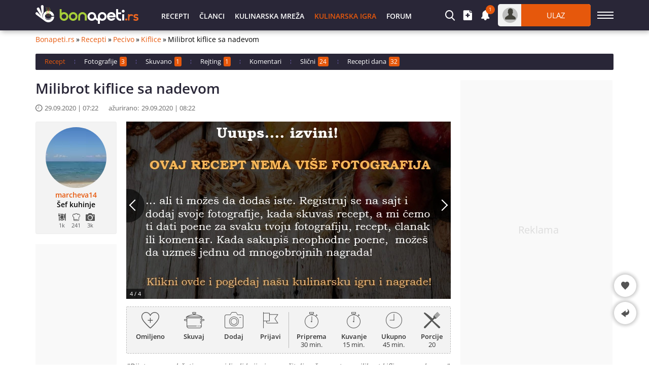

--- FILE ---
content_type: text/html; charset=utf-8
request_url: https://bonapeti.rs/recepti/r-157102-Milibrot_kiflice_sa_nadevom?p=3
body_size: 14353
content:
<!DOCTYPE html><html lang="sr">
<head>
<title>Milibrot kiflice sa nadevom - Recept | Bonapeti.rs</title>
<meta charset="utf-8" /> 
<meta name="description" content="Dijetu mogu držati samo oni ljudi koji nisu pročitali naš recept za milibrot kiflice sa nadevom. Uživajte u receptu milibrot kiflice sa nadevom"/>
<meta name="keywords" content="milibrot kiflice, milibrot kiflice recept, milibrot kiflice sa nadevom, kiflice"/><meta name="google-site-verification" content="9_tOqgFym0g-MZWdJXQwIUHhJXzWuqujoDVhQWADwdo" />
<meta property="og:image" content="https://bonapeti.rs/files/1200x800/kozunacheni-kiflichki-semena.webp" />
<meta property="og:image:secure_url" content="https://bonapeti.rs/files/1200x800/kozunacheni-kiflichki-semena.webp" />
<meta property="og:image:alt" content="Milibrot kiflice sa nadevom" />
<meta property="og:image:type" content="image/webp" />
<meta property="og:type" content="article" />
<meta property="og:title" content="Milibrot kiflice sa nadevom" />
<meta property="og:description" content="Dijetu mogu držati samo oni ljudi koji nisu pročitali naš recept za milibrot kiflice sa nadevom. Uživajte u receptu milibrot kiflice sa nadevom" />
<meta property="og:locale" content="sr_RS" />
<meta property="og:site_name" content="Bonapeti.Rs" />
<meta property="fb:app_id" content="457613047661091" />
<meta property="og:updated_time" content="2020-09-29T08:22:23+03:00" />
<meta property="og:url" content="https://bonapeti.rs/recepti/r-157102-Milibrot_kiflice_sa_nadevom" />
<meta property="author" content="marcheva14" />
<meta property="article:publisher" content="https://www.facebook.com/bonapeti.rs" />
<meta property="article:section" content="Pecivo" />
<meta property="article:published_time" content="2020-09-29T07:22:23+03:00" />
<meta property="article:modified_time" content="2020-09-29T08:22:23+03:00" />
<meta property="article:tag" content="milibrot kiflice" />
<meta property="article:tag" content="milibrot kiflice recept" />
<meta property="article:tag" content="milibrot kiflice sa nadevom" />
<meta property="article:tag" content="kiflice" />
<meta name="twitter:card" content="summary_large_image" />
<meta name="robots" content="index, follow, max-image-preview:large, max-snippet:-1, max-video-preview:-1" />
<meta http-equiv="X-UA-Compatible" content="IE=edge" />
<meta name="viewport" content="width=device-width, initial-scale=1.0, minimum-scale=1.0">
<link rel="canonical" href="https://bonapeti.rs/recepti/r-157102-Milibrot_kiflice_sa_nadevom" />
<style>@font-face {font-family: 'Open Sans';font-style: normal;font-weight: 400;font-stretch: 100%;font-display: fallback;src: url(https://fonts.gstatic.com/s/opensans/v27/memvYaGs126MiZpBA-UvWbX2vVnXBbObj2OVTSGmu1aB.woff2) format('woff2');unicode-range: U+0100-024F, U+0259, U+1E00-1EFF, U+2020, U+20A0-20AB, U+20AD-20CF, U+2113, U+2C60-2C7F, U+A720-A7FF;}@font-face {font-family: 'Open Sans';font-style: normal;font-weight: 400;font-stretch: 100%;font-display: fallback;src: url(https://fonts.gstatic.com/s/opensans/v27/memvYaGs126MiZpBA-UvWbX2vVnXBbObj2OVTS-muw.woff2) format('woff2');unicode-range: U+0000-00FF, U+0131, U+0152-0153, U+02BB-02BC, U+02C6, U+02DA, U+02DC, U+2000-206F, U+2074, U+20AC, U+2122, U+2191, U+2193, U+2212, U+2215, U+FEFF, U+FFFD;}@font-face {font-family: 'Open Sans';font-style: normal;font-weight: 600;font-stretch: 100%;font-display: fallback;src: url(https://fonts.gstatic.com/s/opensans/v27/memvYaGs126MiZpBA-UvWbX2vVnXBbObj2OVTSGmu1aB.woff2) format('woff2');unicode-range: U+0100-024F, U+0259, U+1E00-1EFF, U+2020, U+20A0-20AB, U+20AD-20CF, U+2113, U+2C60-2C7F, U+A720-A7FF;}@font-face {font-family: 'Open Sans';font-style: normal;font-weight: 600;font-stretch: 100%;font-display: fallback;src: url(https://fonts.gstatic.com/s/opensans/v27/memvYaGs126MiZpBA-UvWbX2vVnXBbObj2OVTS-muw.woff2) format('woff2');unicode-range: U+0000-00FF, U+0131, U+0152-0153, U+02BB-02BC, U+02C6, U+02DA, U+02DC, U+2000-206F, U+2074, U+20AC, U+2122, U+2191, U+2193, U+2212, U+2215, U+FEFF, U+FFFD;}@font-face {font-family: "Open Sans-fallback";font-weight: 400;src: local("Arial");size-adjust: 104%;ascent-override: 103%;descent-override: 27%;line-gap-override: 0%;}@font-face {font-family: "Open Sans-fallback";font-weight: 600;src: local("Arial");size-adjust: 96%;ascent-override: 102%;descent-override: 27%;line-gap-override: 0%;}@font-face {font-family: 'icomoon';src:url('/files/fonts/iconnew/icomoon.woff2?lmhn9') format('woff2'),url('/files/fonts/iconnew/icomoon.ttf?lmhn9') format('truetype'),url('/files/fonts/iconnew/icomoon.svg?lmhn9#icomoon') format('svg');font-weight: normal;font-style: normal;font-display: swap;}[class^="icb-"]:before, [class*=" icb-"]:before, [class^="icb-"]:after, [class*=" icb-"]:after {font-family: 'icomoon' !important;speak: never;font-style: normal;font-weight: normal;font-variant: normal;text-transform: none;line-height: 1;display:inline-block;vertical-align:top;-webkit-font-smoothing: antialiased;-moz-osx-font-smoothing: grayscale;}.icb-rtn{position:relative}.icb-rtn.s1:after, .icb-rtn.s2:after, .icb-rtn.s3:after, .icb-rtn.s4:after, .icb-rtn.s5:after{content:"\e91e";color:#E45B25;font-size:14px;position:absolute;left:0;overflow:hidden;top:0}.icb-rtn.s1:after{width:14px}.icb-rtn.s2:after{width:29px}.icb-rtn.s3:after{width:44px}.icb-rtn.s4:after{width:59px}.icb-smenu:after{content:"\e900";color:#555;}.icb-hamb:before {content: "\e900";color: #fff;}.icb-umenu:before {content: "\e901";color: #fff;}.icb-updo:before {content: "\e902";color: #fff;}.icb-usr:before {content: "\e903";color: #fff;}.icb-vib:before {content: "\e904";color: #fff;}.icb-hat:before {content: "\e905";color: #555;}.icb-hrt:before {content: "\e906";color: #555;}.icb-hrtp:before {content: "\e907";color: #555;}.icb-img:before {content: "\e908";color: #fff;}.icb-lst:before {content: "\e909";color: #fff;}.icb-mag:before {content: "\e90a";color: #fff;}.icb-magin:before {content: "\e90b";color: #fff;}.icb-mail:before {content: "\e90c";color: #757575;}.icb-menu:before {content: "\e90d";color: #fff;}.icb-msg:before {content: "\e90e";color: #555;}.icb-ncom:before {content: "\e90f";}.icb-offer:before {content: "\e910";color: #555;}.icb-pin:before {content: "\e911";}.icb-pint:before {content: "\e912";color: #fff;}.icb-plt:before {content: "\e913";color: #555;}.icb-ply:before {content: "\e914";color: #fff;}.icb-points:before {content: "\e915";color: #555;}.icb-pot:before {content: "\e916";color: #555;}.icb-prep:before {content: "\e917";color: #555;}.icb-pres:before {content: "\e918";color: #555;}.icb-prnt:before {content: "\e919";color: #fff;}.icb-rbin:before {content: "\e91a";color: #999;}.icb-relo:before {content: "\e91b";color: #908da0;}.icb-rep:before {content: "\e91c";color: #555;}.icb-rss:before {content: "\e91d";color: #fff;}.icb-rtn:before {content: "\e91e";color: #908da0;}.icb-scom:before {content: "\e91f";color: #908da0;}.icb-shr:before {content: "\e920";color: #555;}.icb-stry:before {content: "\e921";color: #555;}.icb-thdw:before {content: "\e922";color: #606060;}.icb-thup:before {content: "\e923";color: #606060;}.icb-thups:before {content: "\e924";color: #555;}.icb-tick:before {content: "\e925";color: #999;}.icb-tot:before {content: "\e926";color: #555;}.icb-totop:before {content: "\e927";color: #fff;}.icb-twi:before {content: "\e928";color: #fff;}.icb-ad:before {content: "\e929";color: #555;}.icb-add:before {content: "\e92a";color: #fff;}.icb-ads:before {content: "\e92b";color: #555;}.icb-adv:before {content: "\e92c";color: #555;}.icb-alert:before {content: "\e92d";color: #757575;}.icb-art:before {content: "\e92e";color: #555;}.icb-arw:before {content: "\e92f";}.icb-bag:before {content: "\e930";}.icb-bck:before {content: "\e931";color: #555;}.icb-bel:before {content: "\e932";color: #fff;}.icb-bin:before {content: "\e933";}.icb-cam:before {content: "\e934";color: #555;}.icb-chain:before {content: "\e935";color: #fff;}.icb-cloc:before {content: "\e936";color: #58595b;}.icb-close:before {content: "\e937";}.icb-cmt:before {content: "\e938";color: #555;}.icb-credit:before {content: "\e939";color: #555;}.icb-cup:before {content: "\e93a";color: #555;}.icb-desk:before {content: "\e93b";color: #fff;}.icb-dots:before {content: "\e93c";color: #909090;}.icb-dtick:before {content: "\e93d";color: #999;}.icb-edit:before {content: "\e93e";}.icb-email:before {content: "\e93f";color: #fff;}.icb-eye:before {content: "\e940";color: #555;}.icb-eyec:before {content: "\e941";color: #565555;}.icb-eyeo:before {content: "\e942";color: #565555;}.icb-fak:before {content: "\e943";color: #565756;}.icb-fb:before {content: "\e944";color: #fff;}.icb-forum:before {content: "\e945";color: #555;}.icb-gear:before {content: "\e946";color: #555;}*{font-family:'Open Sans','Open Sans-fallback',sans-serif;-webkit-box-sizing:border-box;-moz-box-sizing:border-box;box-sizing:border-box;margin:0;padding:0}.center{text-align:center}.mt5{margin-top:5px}.mb5{margin-bottom:5px}.mt10{margin-top:10px}.mb10{margin-bottom:10px}.ml10{margin-left:10px}.mr10{margin-right:10px}.mt15{margin-top:15px}.mb15{margin-bottom:15px}.mt20{margin-top:20px}.mb20{margin-bottom:20px}.mt30{margin-top:30px}.mb30{margin-bottom:30px}#sNetD{display:flex;flex-basis:auto;height:40px;margin:20px 0;flex-wrap:nowrap;justify-content:space-between;align-items:center}ul{list-style:none}fieldset,iframe,select,button,textarea,input{border:0}img{vertical-align:top}body{font-size:14px;line-height:1;overflow-y:overlay}.hide{display:none}#wrap{margin:5px auto 0;width:1140px}.container{margin:auto;width:1140px}h1{color:#292637;font-size:28px;font-weight:600;line-height:28px}h2{font-size:21px}#prem.g-premium{margin:0 auto;height:90px;width:1140px}#prem div{margin:0 auto}.gidb, .gidd, .gids, .gidm{text-align:center;overflow:hidden}.gidb{height:600px}.gidd{height:250px}.gids{height:220px}.gidm{height:400px}.giwrp{align-items:center;clear:both;display:flex;text-align:center;width:100%;height:280px}.giwrp div{margin-left:auto;margin-right:auto}.alr, .als, .alb, .alh, .alxs, .alw{position:relative;background:#f9f9f9;display:block;width:300px;margin-right:auto;margin-left:auto;text-align:center}.alr::before, .alb::before, .als::before, .alh::before, .alxs::before, .alw::before{content:'Reklama';display:block;color:#ddd;font-size:20px;position:absolute;left:57%;top:50%;margin:-14px 0 0 -57px}.alb{height:600px}.alr{height:400px}.als{height:250px}.alw{width:728px;height:90px}.alh{width:160px;height:600px}.alxs{width:220px;height:220px}#toc{background:#f3f3f3;border-radius:3px;border:1px solid #ededed;line-height:normal;margin:0 10px 20px;padding:10px 10px 0}#toc ul{list-style-type:disc;margin:0 0 0 20px}#toc ul ul{list-style-type:none;margin:0}#toc a{color:#e6580c;font-size:15px}#toc p{font-weight:600;font-size:17px}#toc li{margin:10px}#hmsg{margin:5px auto;border:1px solid #e6e6e6;font-size:15px;font-weight:600;background:#ffebe1;border-radius:3px;padding:10px 10px;width:1140px}#hmsg a{color:#ff0000;text-decoration:underline}#hmsg a:hover{text-decoration:none}.stickwrap{position:relative}.stickwrap > .smallcolumn{position:absolute;top:0;bottom:0}.stickwrap > .smallcolumn .stick{position:sticky;top:75px}.stickwrap.r160{padding-right:160px}.stickwrap.r160 > .smallcolumn{right:0}.stickwrap.r160 > .smallcolumn .stick{width:160px;max-width:160px}.stickwrap.l160{padding-left:160px}.stickwrap.l160 > .smallcolumn{left:0}.stickwrap.l160 > .smallcolumn .stick{width:160px;max-width:160px}.stickwrap.r300{padding-right:300px}.stickwrap.r300 > .sidecolumn{position:absolute;top:0;right:0;bottom:0}.stickwrap.r300 > .sidecolumn .stick{position:sticky;top:75px;width:300px;max-width:300px}#header .staff [class*="icb-"]:before{font-size:20px}#header .staff [class*="icb-"]:hover:before{color:#E6580C}#header .staff .userOut .icb-usr:before, #header .staff .userOut .icb-usr:hover:before{color:#43423B;font-size:22px;margin-top:1px}#header .boxList [class*="icb-"]:before{color:#666;font-size:19px}#header .boxList [class*="icb-"]:hover:before{color:#888}#header{margin-top:70px}#header #headerMain{background:#292637;box-shadow:2px 2px 10px #aaa;left:0;height:60px;margin-bottom:10px;position:fixed!important;right:0;top:0;z-index:1000}#header .container{padding:8px 0}#header .container > div{display:inline-block;vertical-align:top}#header .sidemenubtn{cursor:pointer;margin-left:13px;padding:15px 0;width:32px}#header .sidemenubtn > span{background:#fff;display:block;height:2px;margin-bottom:4px;width:32px}#header .sidemenubtn > span:last-child{margin-bottom:0}#header .logo{margin:2px 0;width:203px}#header .staff{position:relative;text-align:right;width:892px}#header .staff > *{display:inline-block;vertical-align:top}#header .other{width:318px}#header .other > *{display:inline-block;margin-right:15px;vertical-align:middle}#header .other > *:last-child{margin-right:0}#header .primary{padding-left:35px;text-align:left;width:574px}#header .primary li{display:inline-block;vertical-align:top}#header .primary li > *{color:#fff;display:block;font-size:14px;height:44px;font-weight:600;line-height:48px;padding:0 10px;text-transform:uppercase}#header .boxIcon{cursor:pointer;position:relative}#header .boxIcon .activity{background:#e6580c;border-radius:30px;color:#fff;font-size:10px;height:18px;line-height:17px;position:absolute;right:-9px;text-align:center;top:-10px;width:18px}#header .boxList{background:#fff;border-radius:5px;box-shadow:0px 2px 7px rgba(0,0,0,0.8);display:none;position:absolute;text-align:left;top:62px;z-index:9990}.sidecolumn, .maincolumn, .smallcolumn, .combocolumn, .centercolumn, .middlecolumn{display:inline-block;vertical-align:top}.middlecolumn{position:relative;width:220px}.combocolumn{width:819px}.combocolumn.mr{margin-right:19px}.combocolumn.ml{margin-left:19px}.combocolumn.mr .maincolumn{margin-right:0}.combocolumn.ml .maincolumn{margin-left:0}.sidecolumn{width:300px}.maincolumn{margin:0 19px;width:640px}.centercolumn{margin:0 19px;width:720px}.smallcolumn{width:160px}.sidecolumn > *, .maincolumn > *, .smallcolumn > *, .middlecolumn > *{margin-bottom:20px}.sidecolumn.e > *{margin-bottom:30px}.sidecolumn > *:last-child, .maincolumn > *:last-child, .smallcolumn > *:last-child{margin-bottom:0}#prre .head, #adverts .head, #cookiepage .head, #polzvane .head, #faq h2, #newComments .head,#konkurs .head, .static-page .head, #partners .head, .rating-box > .title, #recContent .products .title,.ytube .title, #recContent > .text .wtitle, #konusl .head, .ytub .head{border:1px solid #e9e9e9;margin-bottom:35px;position:relative;text-align:left}#prre .head h2, #adverts .head h2, #cookiepage .head h2, #polzvane .head h2,#faq h2 a, #konkurs .head h2, .static-page .head h2, #partners .head h2, #newComments .head h2,.rating-box > .title h2, #recContent .products .title h2, .ytube .title h2, #recContent > .text .wtitle h2,#konusl .head h2, .ytub h2{background:#e6580c;color:#fff;display:inline-block;font-size:17px;text-align:center;font-weight:400;height:38px;line-height:38px;margin:-1px 0 -1px -1px;padding:0 20px;text-transform:uppercase;vertical-align:top}#prre .head h2:after, #adverts .head h2:after, #cookiepage .head h2:after,#polzvane .head h2:after, #faq h2 a:after, #konkurs .head h2:after,.static-page .head h2:after, #partners .head h2:after, #newComments .head h2:after,.rating-box > .title h2:after, #recContent .products .title h2:after, .ytube .title h2:after, #recContent > .text .wtitle h2:after,#konusl .head h2:after, .ytub h2:after{border-style:solid;border-width:0 10px 8px 0;border-color:transparent #a8430d transparent transparent;bottom:-9px;content:"";display:block;height:0;left:-1px;position:absolute;width:0}#prre .head h2:hover:after, #adverts .head h2:hover:after, #cookiepage .head h2:hover:after,#polzvane .head:hover:after, #faq h2 a:hover:after, #konkurs .head h2:hover:after,.static-page .head h2:hover:after, #partners .head h2:hover:after,#newComments .head h2:hover:after, .rating-box > .title h2:hover:after,#recContent .products .title h2:hover:after, .ytube .title h2:hover:after, #recContent > .text .wtitle h2:hover:after,#konusl .head h2:hover:after, .ytub h2:hover:after{border-color:#e6580c transparent transparent transparent;bottom:-21px;left:-1px;border-width:10px}.comb > .head{background:#fff;border:1px solid #e9e9e9;margin-bottom:35px;position:relative}.comb > .head h2{background:#e6580c;color:#fff;display:inline-block;font-size:16px;text-align:center;font-weight:400;height:38px;line-height:38px;margin:-1px 0 -1px -1px;padding:0 20px;text-transform:uppercase;vertical-align:top}.comb > .head h3{background:#e6580c;color:#fff;display:inline-block;font-size:16px;text-align:center;font-weight:400;height:38px;line-height:38px;margin:-1px 0 -1px -1px;padding:0 20px;text-transform:uppercase;vertical-align:top}.comb > .head .nav{position:absolute;right:10px;top:8px}.comb > .head .nav > *{background:#fff;border:1px solid #ebebeb;cursor:pointer;display:inline-block;height:20px;line-height:15px;text-align:center;vertical-align:top;width:20px}.comb > .head .nav > *:first-child{margin-right:9px}.comb > .head ul{display:inline-block;margin-left:25px;vertical-align:top}.comb > .head ul li{cursor:pointer;display:inline-block;font-size:13px;height:36px;line-height:34px;margin-right:21px;vertical-align:top}.sidecolumn.e .comb > .head{margin-bottom:20px}.brdc{align-items:center;display:flex;justify-content:flex-start;line-height:16px;margin:0 65px 20px 0}.brdc > *{margin:0 3px}.brdc > *:first-child{margin-left:0}.brdc a{color:#e6580c;flex-shrink:0}.brdc a:hover{text-decoration:underline}.brdc strong{font-weight:400;white-space:nowrap;overflow:hidden;text-overflow:ellipsis}.aub{background:#f3f3f3;border:1px solid #ededed;border-radius:3px;height:222px;padding:10px;position:relative;text-align:center}.aubt{background:#f3f3f3;border:1px solid #ededed;border-radius:3px;height:52px;line-height:1;position:relative;padding:10px 10px 10px 50px}#newsEntity .stickwrap{display:flex}#newsEntity .stickwrap.r300{padding-right:0}#newsEntity .stickwrap.r300 > .sidecolumn{position:inherit}#recEntity h1{line-height:33px;margin-bottom:15px;padding-right:80px;position:relative}#recEntity.video .ytube{margin-top:0}#recEntity.video .ytube .video{height:480px;width:640px}#recEntity .translation-flags{line-height:1px;margin-bottom:-14px;text-align:right}#recEntity .translation-flags a{display:inline-block;margin-left:10px;vertical-align:top}#recEntity .translation-flags a:first-child{margin:0}#recEntity .translation-flags a span{vertical-align:top}#recContent .acin{align-items:flex-start;background:#f3f3f3;border-radius:2px;border:1px dashed #bbb;color:#333;display:flex;font-size:13px;height:93px;line-height:1;margin-top:15px;padding:10px 0;text-align:center}#recContent .acin > *{width:50%}#recContent .actions{display:flex;justify-content:space-around}#recContent .actions > div{font-weight:600;cursor:pointer}#recContent .actions > div:hover{text-decoration:underline}#recContent .actions > div:before{font-size:32px;margin-bottom:10px;width:100%}#recContent .actions .red, #recContent .actions .red:before{color:#ab4853}#recContent .actions .ico-staf{margin-bottom:5px;margin-top:-28px;overflow:hidden}#recContent .indi{border-left:1px solid #bbb;display:flex;justify-content:space-around}#recContent .indi > div{color:#333;text-align:center}#recContent .indi > div > div{font-weight:600;margin:10px 0 3px}#recContent .indi :before{font-size:32px}#recContent .date{position:absolute;right:0;top:-35px}#recContent > .description{color:#555;font-style:italic;line-height:20px;margin:15px 0 5px}#recContent .sodata{align-items:center;background:#f3f3f3;border-radius:2px;border:1px dashed #bbb;display:flex;height:96px;margin-top:15px}#recContent .sodata > *{width:50%}#recContent .mbox{display:flex;justify-content:space-around;border-left:1px solid #bbb}#recContent .mbox .feat{color:#333;font-size:13px;line-height:14px;text-align:center}#recContent .mbox .feat .l{display:block;font-weight:600;margin:10px 0 3px}#recContent #cookedBox{border-left:1px dashed #bbb}#recContent .stats{margin-top:10px;position:relative}#recContent .stats .socialShare{height:36px}#recContent .stats > a{display:inline-block;line-height:12px;text-transform:uppercase;position:absolute;top:12px;right:0}#recContent .products{display:inline-block;min-height:270px;padding:20px 10px 0 5px;width:340px}#recContent .products header{margin-left:-5px}#recContent .products .title h2{background:#292637}#recContent .products .title h2:after{border-color:transparent #000 transparent transparent}#recContent .products li{color:#000;line-height:22px;font-weight:400;padding:4px 0}#recContent .products li span.sub{color:#919191;display:block;font-weight:bold;margin-top:13px;text-transform:uppercase}#recContent .products li .sprit{margin:-4px 5px 0;vertical-align:baseline}#recContent .products .measure{display:block;font-style:italic;font-size:12px;margin:5px 0 5px 5px}#recContent .products .measure span{text-decoration:underline}#recContent .products .measure span:hover{text-decoration:none}#recContent .products b:before, #recContent .products a:before{background:#e6580c;content:"";display:inline-block;height:6px;margin-right:5px;transform:rotate(45deg);vertical-align:middle;width:6px}#recContent .inline{display:inline-block;vertical-align:top}#recContent .ytube{margin:40px 0 35px}#recContent > .text{margin-top:20px;padding-left:5px;position:relative}#recContent > .text.short{height:260px;overflow:hidden;margin-bottom:0}#recContent > .text.short:before{background:rgba(0,0,0,0) linear-gradient(to bottom, rgba(255,255,255,0) 0%, rgba(255,255,255,1) 90%) repeat scroll 0 0;bottom:0;content:"";position:absolute;top:46px;width:100%;z-index:1}#recContent > .text.short .moreBtns{bottom:12px;left:0%;margin:0;position:absolute;right:0;z-index:2}#recContent > .text.short .moreBtns .morebtn{bottom:auto;left:auto;margin:auto;position:relative}#recContent > .text .wtitle{margin-left:-5px}#recContent > .text p{color:#000;font-size:14px;line-height:22px;margin:25px 0 10px}#recContent > .text .wtitle h2, #recContent > .ytub .head h2{background:#292637}#recContent > .text .wtitle h2:after, #recContent > .ytub .head h2:after{border-color:transparent #000 transparent transparent}#recContent > .text h3{font-size:23px;font-weight:600;line-height:27px;margin:10px 0}#recContent .nodebtn{margin-left:0;margin-top:20px}#newsGal{position:relative}#newsGal .top-navigation{font-size:12px;font-weight:400;margin-bottom:5px}#newsGal .top-navigation > *{display:inline-block;vertical-align:middle}#newsGal .top-navigation .counter{margin-right:10px}#newsGal .top-navigation .position a:first-child{margin-right:5px}#newsGal .top-navigation .position a{background:#e6580c;color:#fff;display:inline-block;font-size:16px;height:18px;line-height:14px;padding:0 10px;vertical-align:middle}#newsGal .top-navigation .position a:hover{text-decoration:none}#newsGal .top-navigation .morebtn{background:#3b5998;color:#fff;height:18px;font-size:12px;font-weight:400;line-height:18px;margin:0;padding:0 10px;position:absolute;right:0;top:0}#newsGal .image{position:relative;margin:0 auto;width:600px}#newsGal .image .source{bottom:0;color:#fff;font-size:11px;position:absolute;right:0;z-index:200}#newsGal .image .source .wrap{background:rgba(0,0,0,0.6);font-size:10px;line-height:19px;padding:0 6px}#newsGal .image .source .wrap a{color:#fff}#newsGal .image .favourite{background:rgba(0,0,0,0.6);border-radius:50px;cursor:pointer;color:#fff;left:10px;padding:10px;position:absolute;top:10px}#newsGal .navigation{bottom:0;left:0;position:absolute;right:0;top:0}#newsGal .navigation.werb{bottom:50px;top:50px}#newsGal .navigation a{display:inline-block;height:100%;vertical-align:top;width:50%}#newsGal .navigation a > span{background:#1c1c1c;color:#fff;font-size:26px;height:66px;line-height:60px;margin-top:-33px;text-align:center;width:31px}#newsGal .navigation a:hover > span{background:#e6580c}#newsGal .navigation a.prev > span{border-radius:0 90px 90px 0;left:0;position:absolute;top:50%}#newsGal .navigation a.next > span{border-radius:90px 0 0 90px;right:0;padding-left:5px;position:absolute;top:50%}#newsGal .description{background:#e6580c;color:#fff;margin:0 auto 20px;padding:15px;width:600px}#newsGal .upload_box{background:rgba(255,255,255,0.7);cursor:pointer;padding:2px;position:absolute;right:5px;top:5px}#newsGal .upload_box > span{margin-left:5px}#newsGal .upload_box > *{display:inline-block;vertical-align:middle}#newsGal .upload_box span span{display:block;text-align:center}#newsGal.page .description{font-size:15px;line-height:23px}#newsGal.page .description b, #newsGal.page .description h3{display:block;font-size:19px}#newsGal #uploadImageForm{display:none}.imagesNew .nav.left{left:20px}#gall{position:relative}#gall img{object-fit:cover;width:100%}#gall > div{background:rgba(0,0,0,0.6);bottom:0;color:#fff;font-size:11px;height:20px;line-height:20px;padding:0 7px;position:absolute;right:0;z-index:2}#gall > div a{color:#fff}#gall > span{background:rgba(0,0,0,0.6);bottom:0;color:#fff;font-size:11px;height:20px;line-height:20px;padding:0 7px;position:absolute;left:0}#gall > a.p, #gall > a.n{display:block;height:86%;position:absolute;top:0;width:50%;z-index:1}#gall > a.p:before, #gall > a.n:before{background:rgba(0,0,0,0.6);content:"";height:66px;margin-top:-33px;width:36px}#gall > a.p:hover:before, #gall > a.n:hover:before{background:#e6580c}#gall > a.p{left:0}#gall > a.n{right:0}#gall > a.p:before{border-radius:0 90px 90px 0;left:0;position:absolute;top:55%}#gall > a.n:before{border-radius:90px 0 0 90px;right:0;position:absolute;top:55%}#gall > a.p:after{border-top:2px solid #fff;border-right:2px solid #fff;content:"";display:block;height:14px;left:9px;margin-top:-9px;position:absolute;transform:rotate(-135deg);top:55%;width:14px}#gall > a.n:after{border-top:2px solid #fff;border-right:2px solid #fff;content:"";display:block;height:14px;right:9px;margin-top:-9px;position:absolute;transform:rotate(45deg);top:55%;width:14px}#gall > a.v{align-items:center;background:rgba(0,0,0,0.6);border-radius:5px;color:#fff;display:flex;height:35px;padding:0 15px;position:absolute;top:10px;right:10px;text-transform:uppercase;z-index:2}#gall > a.v:before{border-color:transparent transparent transparent #fff;border-style:solid;border-width:8.5px 0 8.5px 14.7px;content:"";display:inline-block;margin-right:10px;height:0;width:0}#comments .form > span{flex:1 100%;line-height:18px;margin-bottom:15px}#tabs{background:#292637;border-radius:2px;display:flex;font-size:13px;margin-bottom:20px}#tabs > *{height:32px;line-height:30px}#tabs > *:after{border-right:1px dashed #685aa7;content:"";display:inline-block;height:8px}#tabs > *:last-child:after{border-right:0}#tabs > * > span{background:#e6580c;border-radius:3px;color:#fff;font-size:12px;margin-left:5px;padding:1px 4px 1px 3px}#tabs a{color:#fff}#tabs a:hover, #tabs > span{color:#e6580c}#tabs.en > *, #tabs.en > *:after{padding-left:18px}#tabs.ma > *, #tabs.ma > *:after{padding-left:11px}#tabs.ca > *, #tabs.ca > *:after{padding-left:15px}.pat2 .list > div{margin-bottom:15px;position:relative}.pat2 .list > div:not(.rkl):last-child{margin-bottom:0}.pat2 .list > div:not(.rkl):before{background:rgba(0,0,0,0) linear-gradient(to bottom, rgba(0,0,0,0) 30%, #000 100%) repeat scroll 0 0;bottom:0;content:"";position:absolute;top:0;width:100%;z-index:1}.pat2 .list > div:not(.rkl) > div{color:#fff;display:flex;gap:15px;bottom:15px;height:14px;line-height:16px;left:15px;position:absolute;right:15px;z-index:2}.pat2 .list > div:not(.rkl) > .art{background:rgba(0,0,0,.6);border-radius:2px;color:#fff;display:inline-block;font-size:13px;height:19px;line-height:19px;padding:0 4px;position:absolute;top:15px;left:15px;z-index:4}.pat2 .list > div:not(.rkl) > .icb-cmt{gap:0}.pat2 .art:hover{background:#e6580c}.pat2 .list > div:not(.rkl) > a:not(.art){align-items:flex-end;color:#fff;display:flex;font-size:19px;font-weight:600;line-height:26px;left:0;bottom:0;padding:0 15px 15px;position:absolute;top:0;right:0;z-index:3}.pat2 .list > div:not(.rkl) > a:not(.art).cut{padding-bottom:37px}.pat2 .icb-ply{background:rgba(0,0,0,0.6);border-radius:50px;font-size:28px;margin:-30px 0 0 -30px;padding:16px 0 0 22px;position:absolute;top:50%;left:50%;height:60px;width:60px;z-index:2}.pat2 .icb-img:before{margin-right:3px}.pat2 .icb-cmt:before{color:#fff;margin:2px 3px 0 0}.pat2 .icb-rtn:before{color:#fff}.pat2.r3 .list{display:flex;gap:10px;flex-wrap:wrap;justify-content:flex-start}.pat2.r3 .list > div{margin:0;width:calc(33.333% - 7px)}.pat2.r3 img{object-fit:cover;width:100%}.pat2.r4 .list{display:flex;gap:10px;flex-wrap:wrap;justify-content:flex-start}.pat2.r4 .list > div{margin:0;width:calc(25% - 7.5px)}.pat2.r4 img{object-fit:cover;width:100%}.rbox .main{background:#f3f3f3}.rbox .lsi, .rbox .rsi{display:inline-block;vertical-align:middle}.rbox .lsi{padding:20px;text-align:center;width:220px}.rbox .lsi > div:first-child{color:#333;font-size:64px;font-weight:100;line-height:64px}.rbox .lsi .icb-rtn{line-height:1;margin:5px auto 10px;width:89px}.rbox .lsi .icb-rtn:before{color:#e3e3e3;font-size:17px}.rbox .lsi .icb-rtn:after{color:#777;font-size:17px}.rbox .lsi > div:last-child{color:#8d8d8d}.rbox .rsi{padding:20px 20px 20px 30px;width:calc(100% - 220px)}.rbox .rsi > div{background:#e3e3e3;color:#737373;height:23px;font-weight:400;margin-bottom:2px;position:relative}.rbox .rsi > div:last-child{margin:0}.rbox .rsi .icb-rtn{font-size:11px;height:23px;line-height:23px;left:-30px;position:absolute;top:0px}.rbox .rsi .icb-rtn:before{color:#777;margin:6px 3px 6px 0;overflow:hidden;width:11px}.rbox .rsi .num{color:#333;display:block;font-size:11px;height:23px;line-height:23px;padding:0 5px}.rbox .bsi{display:flex;align-items:center;height:62px;padding:10px 20px 20px}.rbox .bsi > div:first-child{font-size:16px;width:200px}.rbox .bsi .icb-rtn{cursor:pointer}.rbox .bsi .icb-rtn:before{color:#777;font-size:32px}.rbox .bsi .icb-rtn:after{font-size:32px;width:var(--rtbwidth, 0)}.rbox .bsi .message{font-size:16px;font-weight:600}</style> 
<link rel="preload" fetchpriority="high" href="/files/lib/600x350/addnew18.webp" as="image"/>
<link rel="preload" href="/files/lib/../avatars/thumb/p_20160401_024821_14183.webp" as="image"/>
<link rel="preload" href="/cache/css/rec_df_29205569af106cf4a97ceeb46c09f775.css" as="style" onload="this.onload=null;this.rel='stylesheet'"><noscript><link rel="stylesheet" href="/cache/css/rec_df_29205569af106cf4a97ceeb46c09f775.css"></noscript>       
<link rel="preconnect" crossorigin href="https://www.googletagservices.com"/>
<script async='async' src="https://www.googletagservices.com/tag/js/gpt.js" crossorigin="anonymous"></script>

<script>window.googletag = window.googletag || {cmd: []};
googletag.cmd.push(function(){
var su = document.createElement('div');su.id = 'gidst';su.className = 'gidst';su.innerHTML = '<span id="mcl"></span><div id="stck"></div>';
document.body.append(su);
var stk = document.getElementById('stck');var clb = document.getElementById('mcl');var slot = googletag.defineOutOfPageSlot('/5112469/InterstitialD', googletag.enums.OutOfPageFormat.INTERSTITIAL);if (slot) slot.addService(googletag.pubads());
var ms = googletag.defineSlot('/5112469/sf', [[300, 250], [250, 250], [200, 200], [180, 150], [300, 600], [180, 500], [160, 600], [120, 600]], 'stck').addService(googletag.pubads());
var st = googletag.defineSlot('/5112469/Sticky_Wrap', [[120, 240], [120, 400], [120, 600], [160, 400], [160, 600]], 'sticknew').addService(googletag.pubads());st.setConfig({targeting: {'refresh': 'true'}});
var rt = googletag.defineSlot('/5112469/RecipeTop_Top', [[200, 200], [250, 250], [250, 360], [300, 250], [300, 280], [300, 100], [180, 150], [120, 240]], 'rectop').addService(googletag.pubads());rt.setConfig({targeting: {'refresh': 'true'}});
var rv = googletag.defineSlot('/5112469/inrecipe', [[300, 100], [300, 75], [468, 60], [234, 60], [640, 90]], 'inr').addService(googletag.pubads());
var ab = googletag.defineSlot('/5112469/Article_BottomWrap', [[200, 200], [240, 400], [250, 250], [300, 250], [336, 280], [414, 345], [464, 386], [468, 60], [480, 400], [580, 400], [600, 400], [640, 280], [640, 400]], 'artbot').addService(googletag.pubads());
var av = googletag.defineSlot('/5112469/Article_VerticalWrap', [[200, 200], [250, 250], [240, 400], [250, 360], [300, 250], [300, 400], [300, 100], [180, 150], [120, 240], [120, 600], [160, 600], [300, 600]], 'artvert').addService(googletag.pubads());av.setConfig({targeting: {'refresh': 'true'}});
var cm = googletag.defineSlot('/5112469/Content_MiddleWrap', [[200, 200], [250, 250], [300, 250], [300, 200], [180, 150], [234, 60], [220, 220]], 'contmid').addService(googletag.pubads());
googletag.pubads().addEventListener('slotRenderEnded', function(event) {
var sl = event.slot;
if (typeof ms === 'object' && ms !== null && sl === ms){if (event.isEmpty){setTimeout(function(){googletag.pubads().refresh([ms]);}, 30000);su.style.display = "none";stk.innerHTML = '';stk.removeAttribute('data-google-query-id');clb.classList.remove("c");}else{su.style.display = "block";setTimeout(function(){clb.classList.add("c");}, 1400);clb.addEventListener('click', function(event) {su.style.display = "none";clb.classList.remove("c");stk.removeChild(stk.firstChild);});}}
if (sl === st && event.isEmpty){
document.getElementById('sticknew').innerHTML = '';
document.getElementById('sticknew').classList.add('alh');
}

if (sl === av && event.isEmpty){
document.getElementById('artvert').innerHTML = '';
document.getElementById('artvert').classList.add('alb');
}

if (sl === cm && event.isEmpty){
document.getElementById('contmid').innerHTML = '';
document.getElementById('contmid').classList.add('als');
}

});
googletag.pubads().addEventListener('impressionViewable', function(event) {
var sl = event.slot;
if (sl === ms && ms !== null){setTimeout(function(){googletag.pubads().refresh([ms]);}, 35000);}
});
googletag.pubads().enableLazyLoad();googletag.pubads().setTargeting("url","bonapeti.rs");
googletag.enableServices();
googletag.display(slot);if (typeof ms === 'object' && ms !== null){googletag.display(ms);}});</script>

<link rel="apple-touch-icon" sizes="180x180" href="/files/lib/ico/bonapeti/apple-touch-icon.png" />
<link rel="icon" type="image/png" sizes="32x32" href="/files/lib/ico/bonapeti/favicon-32x32.png" />
<link rel="icon" type="image/png" sizes="16x16" href="/files/lib/ico/bonapeti/favicon-16x16.png" />
<link rel="icon" type="image/x-icon" href="/files/lib/ico/bonapeti/favicon.ico" />
<link rel="manifest" href="/files/lib/ico/bonapeti/bonapeti.rs.webmanifest" media="all" onload="this.onload=null;this.rel='manifest'">
<noscript><link rel="manifest" href="/files/lib/ico/bonapeti/bonapeti.rs.webmanifest"></noscript>
           </head><body><header id="header" class="rstk"><div id="headerMain" data-role="head-controller"><div class="container"><div class="logo"><a href="https://bonapeti.rs" title="bonapeti.rs"><img width="203" height="37" src="/files/lg/ba-rs.svg" alt="Logo bonapeti.rs"/></a></div><div class="staff"><div class="primary"><ul><li><a href="https://bonapeti.rs/recepti/">Recepti</a></li><li><a href="https://bonapeti.rs/blog">Članci</a></li><li><span class="lnk" data-role="lnk" data-display="community">Kulinarska Mreža</span></li><li><a href="https://bonapeti.rs/game" class="spec">Kulinarska igra</a></li><li><span class="lnk" data-role="lnk" data-display="forum/">Forum</span></li></ul></div><div class="other"><div class="userSearch" data-box="drop" data-role="search"><div class="boxIcon icb-mag" data-box="icon"></div><div class="boxList" data-box="box"></div></div><div class="userAdd" data-box="drop" data-role="insert"><div class="boxIcon icb-add" data-box="icon"></div><div class="boxList" data-box="box"></div></div><div class="userNotify unlogg" data-box="drop" data-role="notifications"><div class="boxIcon icb-bel" data-box="icon"><span class="activity">1</span></div><div class="boxList" data-box="box"></div></div><div class="userOut" data-box="drop" data-role="login"><div class="boxIcon" data-box="icon"><div class="avatar icb-usr"></div><div class="login">Ulaz</div></div><div class="boxList" data-box="box"></div></div></div></div><div class="sidemenubtn icb-hamb" data-role="verticalmenubtn" data-status="false"></div></div></div>
</header><div class="verticalmenu" data-role="verticalmenu"></div><main id="wrap" class="r recepti"><div id="recEntity"><div class="brdc"><a href="https://bonapeti.rs">Bonapeti.rs</a>»<a href="https://bonapeti.rs/recepti/">Recepti</a>»<a href="https://bonapeti.rs/recepti/pecivo/">Pecivo</a>»<a href="https://bonapeti.rs/recepti/kiflice/">Kiflice</a>»<strong>Milibrot kiflice sa nadevom</strong></div><div id="tabs" class="en"><span>Recept</span><a href="https://bonapeti.rs/recepti/g-157102">Fotografije<span>3</span></a><a href="https://bonapeti.rs/recepti/cooked-157102">Skuvano<span>1</span></a><a href="https://bonapeti.rs/recepti/votes-157102">Rejting<span>1</span></a><a href="https://bonapeti.rs/recepti/comments-157102">Komentari</a><a href="https://bonapeti.rs/recepti/nsearch?nid=157102&text=Milibrot_kiflice_sa_nadevom">Slični<span>24</span></a><a href="https://bonapeti.rs/recepti/popular-157102">Recepti dana<span>32</span></a></div><div class="combocolumn mr"><h1>Milibrot kiflice sa nadevom</h1><div class="dTi"><time datetime="2020-09-29T07:22:23+03:00" class="icb-tot">29.09.2020 | 07:22</time><span>ažurirano:</span><time datetime="2020-09-29T08:22:23+03:00">29.09.2020 | 08:22</time></div><div class="stickwrap l160"><div class="smallcolumn"><div class="aub"><img height="120" width="120" src="/files/lib/../avatars/thumb/p_20160401_024821_14183.webp" alt="marcheva14"/><a href="https://bonapeti.rs/recipes-72091">marcheva14</a><div>Šef kuhinje</div><span class="icb-plt">1k</span><span class="icb-hat">241</span><span class="icb-img">3k</span></div><div class="gidb stick"><div id="sticknew"><script>googletag.cmd.push(function() { googletag.display('sticknew'); });</script></div></div>  
</div><div class="maincolumn"><div id="recContent"><div id="gall"><a href="https://bonapeti.rs/game"><img width="600" height="350" src="/files/lib/600x350/addnew18.webp" alt="Milibrot kiflice sa nadevom"/></a><a href="https://bonapeti.rs/recepti/r-157102-Milibrot_kiflice_sa_nadevom?p=2" class="p" title="Prethodna fotografija"></a><a href="https://bonapeti.rs/recepti/r-157102-Milibrot_kiflice_sa_nadevom" class="n" title="Sledeća fotografija"></a><span>4 / 4</span></div>
<div class="acin"><div class="actions"><div title="Dodaj recept u omiljene" class="icb-hrtp" data-role="pFav" data-id="157102" data-type="4">Omiljeno</div><div title="Označi, da si skuvao/la recept" class="icb-pot" data-role="plugCook" data-id="157102">Skuvaj</div><div title="Dodaj fotografiju uz recept" class="icb-cam" data-role="plugImg" data-id="157102" data-type="4">Dodaj<input type="file" multiple accept="image/*" style="display:none"></div><div title="Prijavi recept" class="icb-rep" data-role="pRep" data-id="157102" data-type="4">Prijavi</div></div>
<div class="indi"><div class="icb-prep"><div>Priprema</div>30 min.</div><div class="icb-prep"><div>Kuvanje</div>15 min.</div><div class="icb-tot"><div>Ukupno</div>45 min.</div><div class="icb-fak"><div>Porcije</div>20</div></div>          
</div><div class="description">"Dijetu mogu držati samo oni ljudi koji nisu pročitali naš recept za milibrot kiflice sa nadevom."</div><section class="products new" data-role="rls_app"><header class="title"><h2>Potrebni sastojci</h2></header><ul><li><b>brašno</b> -  400 g, beli</li><li><b>sveže mleko</b> -  190 ml, rastopljeno</li><li><b>maslac / 70 g, rastopljen</b></li><li><b>suvi kvasac</b> -  5 g</li><li><b>vanila</b> -  1 komad</li><li><b>so</b> -  2/3 prstohvata</li><li><b>sir</b> -  ili slatko (za nadev)</li><li><b>susam</b> -  i seme maka (za posipanje)</li></ul><span class="measure">* <span class="lkn measuresrs">merne jedinice</span></span></section><div class="gidd inline w300 mt20"><div id="rectop"><script>googletag.cmd.push(function() { googletag.display('rectop'); });</script></div></div><div class="abstand"></div><div class="topir left"><a href="https://bonapeti.rs/recepti/kiflice/">Kiflice</a></div><div class="inr" style="height:90px;margin:30px 0 40px"><div id="inr" class="ga center"><script>googletag.cmd.push(function() { googletag.display('inr'); });</script></div></div><div class="text"><div class="wtitle"><h2 class="title">Način pripreme</h2></div><p class="desc">Rerna - 180 stepeni </p><p class="desc">Koristite ravan pleh, obložen papirom za pečenje. </p><p class="desc">Radite mikserom, ali testo možete mesiti i ručno. </p><p class="desc">Brašno sipajte u posudu miksera, dodajte <a href=https://bonapeti.rs/saveti/a-12580-Suvi_kvasac_-_kako_raditi_sa_njim_i_kada_ga_koristiti>suvi kvasac</a>, šećer, vanilu i promešajte, pospite sa malo soli po ukusu. Sipajte toplo sveže mleko, smenjujte sa ohlađenim rastopljenim maslacem. </p><p class="desc">Mutite na umerenoj brzini dok se ne napravi lopta od testa, oko 7-10 minuta. Proverite da li je dobro umešeno po tome što ivice miksera treba da budu čiste, tj. cela smesa da se sakupi na jednu žicu za mućenje. </p><p class="desc">Skinite sa miksera, premesite jedan-dva puta, oblikujte lepu loptu od testa i stavite u namazanu posudu da nadođe, pokrijte na oko 60 minuta. </p><p class="desc">Pripremite nadev po izboru. Odabrala sam da jedan deo <a href=https://bonapeti.rs/recepti/kiflice/>kiflica</a> bude sa slanim nadevom od sira, a drugi sa želeom od dunja. Specijalni žele od dunja se seče na male pravougaonike i nikad se ne razliva, nezavinsno od temeprature na kojoj se peče, to je njegova prednost. </p><p class="desc">Izvadimo <a href=https://bonapeti.rs/saveti/a-3165-Koliko_vremena_narasta_testo>nadošlo testo</a> i delimo na 3 dela. Svaki deo /nije potrebno da pospemo radnu površinu brašnom, ne lepi se/ razvijemo klagijom na oko 2-3 mm, isečemo na trouglove, stavljamo nadev i uvijamo u čvrste kiflice. </p><p class="desc">Poređamo u pleh za pečenje sa malim razmakom jedan od drugog. Ostavljamo ponovo da nadođe oko 20 minuta. Namažemo jajetom, posipamo semenom maka ili susamom. Za pečenje milibrot kiflica uvek koristim samo belance, to je po izboru. </p><p class="desc">Pečenmo na 180 stepeni oko 12-15 minuta.</p></div><div class="topir bottom"><a href="https://bonapeti.rs/recepti/nsearch?text=Milibrot_kiflice_sa_nadevom&more=1&nid=157102">slični recepti</a></div>
<div class=" center mt20 mb20"><div id="artbot"><script>googletag.cmd.push(function() { googletag.display('artbot'); });</script></div></div>  
<div id="sNetD"><div class="ifb icb-fb" title="Podeli ovu stranicu u Facebook">Facebook</div><div class="fvn icb-hrt" title="Dodaj u omiljeno">Omiljeno</div><div class="itweet icb-twi" title="Podeli ovu stranicu u Twitter">Twitter</div><div class="ipin icb-pint" title="Podeli ovu stranicu u Pinterest">Pinterest</div></div></div></div></div><div class="pat2 r3 comb mt20" data-tool="block_ajax_recipes"><div class="head"><h2>Preporučeno na temu</h2><div class="nav" data-role="options" data-options="nJycjIzEjMCMxNTcxMDIjMTgjbmV3ZXN0IzkjMTAwMDA=" data-pattern="16" data-title=""><span data-direction="prev">&lsaquo;</span><span data-direction="next">&rsaquo;</span></div></div><div class="list" data-role="list"><div><img width="300" height="225" alt="Milibrot kiflice sa nadevom od oraha" src="/files/lib/300x225/kozunacheni-kifli-planka.webp" loading="lazy"/><a href="https://bonapeti.rs/recepti/r-158491-Milibrot_kiflice_sa_nadevom_od_oraha" class="cut">Milibrot kiflice sa nadevom od oraha</a><div><div class="icb-img">3</div></div></div><div><img width="300" height="225" alt="Kiflice sa nadevom od maka" src="/files/lib/300x225/kiflichki-sladki-makova-plynka.webp" loading="lazy"/><a href="https://bonapeti.rs/recepti/r-275800-Kiflice_sa_nadevom_od_maka" class="cut">Kiflice sa nadevom od maka</a><div><div class="icb-img">2</div></div></div><div><img width="300" height="225" alt="Kiflice sa slanim nadevom i kimom" src="/files/lib/300x225/kiflichki-solena-plunka1.webp" loading="lazy"/><a href="https://bonapeti.rs/recepti/r-86195-Kiflice_sa_slanim_nadevom_i_kimom">Kiflice sa slanim nadevom i kimom</a></div><div><img width="300" height="225" alt="Slane kiflice sa nadevom od sira" src="/files/lib/300x225/soleni-kiflichki-s-pylnezh-ot-sirene.webp" loading="lazy"/><a href="https://bonapeti.rs/recepti/r-244757-Slane_kiflice_sa_nadevom_od_sira" class="cut">Slane kiflice sa nadevom od sira</a><div><div class="icb-img">2</div></div></div><div><img width="300" height="225" alt="Milibrot kiflice sa slatkom" src="/files/lib/300x225/kozunacheni-kiflichki-sladko123.webp" loading="lazy"/><a href="https://bonapeti.rs/recepti/r-146654-Milibrot_kiflice_sa_slatkom" class="cut">Milibrot kiflice sa slatkom</a><div><div class="icb-img">5</div></div></div><div><img width="300" height="225" alt="Milibrot kiflice sa mašću" src="/files/lib/300x225/kozunacheni-kifli-mas1.webp" loading="lazy"/><a href="https://bonapeti.rs/recepti/r-175953-Milibrot_kiflice_sa_mašću" class="cut">Milibrot kiflice sa mašću</a><div><div class="icb-img">2</div></div></div><div><img width="300" height="225" alt="Milibrot kiflice sa makom" src="/files/lib/300x225/kozunacheni-kiflichki-mak.webp" loading="lazy"/><a href="https://bonapeti.rs/recepti/r-187133-Milibrot_kiflice_sa_makom" class="cut">Milibrot kiflice sa makom</a><div><div class="icb-img">2</div></div></div><div><img width="300" height="225" alt="Slatke uvijene kiflice sa nadevom od oraha" src="/files/lib/300x225/usukani-kiflichki-orehi.webp" loading="lazy"/><a href="https://bonapeti.rs/recepti/r-285729-Slatke_uvijene_kiflice_sa_nadevom_od_oraha" class="cut">Slatke uvijene kiflice sa nadevom od oraha</a><div><div class="icb-img">2</div></div></div><div><img width="300" height="225" alt="Kiflice sa nadevom od jaja i sira" src="/files/lib/300x225/kifli-qica-sirene.webp" loading="lazy"/><a href="https://bonapeti.rs/recepti/r-77415-Kiflice_sa_nadevom_od_jaja_i_sira" class="cut">Kiflice sa nadevom od jaja i sira</a><div><div class="icb-img">9</div></div></div></div></div><div class="rbox comb mt20"><div class="head"><h3>Rejting</h3></div><div class="main"><div class="lsi"><div>4</div>
            <style>.rbox .lsi .icb-rtn:after{width:80%}</style>
          <div class="icb-rtn s5"></div><div><a href="https://bonapeti.rs/recepti/votes-157102">Ukupno glasalo: 1</a></div></div><div class="rsi"><div><span class="icb-rtn s0">5</span><span class="num">0</span></div><div class="four"><span class="icb-rtn s0">4</span><span class="num" style="background:#9c0;width:100%">1</span></div><div><span class="icb-rtn s0">3</span><span class="num">0</span></div><div><span class="icb-rtn s0">2</span><span class="num">0</span></div><div><span class="icb-rtn s0">1</span><span class="num">0</span></div></div><div id="ratingBox" class="bsi"><div>Oceni:</div><div id="rtnBtn" class="icb-rtn s0" data-step="32" data-stepspace="1"></div></div></div></div></div><div class="sidecolumn e"><div class="gidb"><div id="artvert"><script>googletag.cmd.push(function() { googletag.display('artvert'); });</script></div></div><div class="pat2 comb" data-tool="block_ajax_recipes"><div class="head"><h3>Top recepti</h3><div class="nav" data-role="options" data-options="3MTAwIyMwIzAjMTU3MTAyIzE4I3ZpZXdzd2Rlc2MjNiMyNzI4" data-pattern="16" data-title=""><span data-direction="prev">&lsaquo;</span><span data-direction="next">&rsaquo;</span></div></div><div class="list" data-role="list"><div><img width="300" height="225" alt="Najukusnija devojačka usta" src="/files/lib/300x225/mominiustnibuhti.webp" loading="lazy"/><a href="https://bonapeti.rs/recepti/r-90379-Najukusnija_devojačka_usta" class="cut">Najukusnija devojačka usta</a><div><div class="icb-img">5</div><div class="icb-cmt">1</div></div></div><div><img width="300" height="225" alt="Hrskavo slano pecivo" src="/files/lib/300x225/solenki9.webp" loading="lazy"/><a href="https://bonapeti.rs/recepti/r-74309-Hrskavo_slano_pecivo" class="cut">Hrskavo slano pecivo</a><div><div class="icb-img">4</div></div></div><div><img width="300" height="225" alt="Pužići sa mlevenim mesom od gotovog testa" src="/files/lib/300x225/ohluvcheta-kaima-sirene.webp" loading="lazy"/><a href="https://bonapeti.rs/recepti/r-213248-Pužići_sa_mlevenim_mesom_od_gotovog_testa" class="cut">Pužići sa mlevenim mesom od gotovog testa</a><div><div class="icb-img">4</div></div></div><div class='rkl'><div class="gidd"><div id="contmid"><script>googletag.cmd.push(function() { googletag.display('contmid'); });</script></div></div> 
</div><div><img width="300" height="225" alt="Ukusne, lake i vazdušaste mekike" src="/files/lib/300x225/puhkavimekichkiii.webp" loading="lazy"/><a href="https://bonapeti.rs/recepti/r-79584-Ukusne,_lake_i_vazdušaste_mekike" class="cut">Ukusne, lake i vazdušaste mekike</a><div><div class="icb-img">4</div></div></div><div><img width="300" height="225" alt="Slane kiflice sa mašću" src="/files/lib/300x225/soleni-kiflichki-mas.webp" loading="lazy"/><a href="https://bonapeti.rs/recepti/r-121942-Slane_kiflice_sa_mašću" class="cut">Slane kiflice sa mašću</a><div><div class="icb-img">2</div></div></div><div><img width="300" height="225" alt="Lisnate kifle sa džemom" src="/files/lib/300x225/kiflicki-domasno-butertesto-kanfitiur.webp" loading="lazy"/><a href="https://bonapeti.rs/recepti/r-279277-Lisnate_kifle_sa_džemom" class="cut">Lisnate kifle sa džemom</a><div><div class="icb-img">2</div></div></div></div></div><div class="block-link comb" data-tool="block_ajax_mysearches"><div class="head"><h3>Odabrani</h3><div class="nav" data-role="options" data-options="3IyMxIyMjMTgjbmV3ZXN0IzcjMTQy"><span data-direction="prev">&lsaquo;</span><span data-direction="next">&rsaquo;</span></div></div><div class="list" data-role="list"><ul><li><a href="https://bonapeti.rs/odabrani/Domaće-Kiflice-sa-Pica-Nadevom">Domaće Kiflice sa Pica Nadevom</a></li><li><a href="https://bonapeti.rs/odabrani/Milibrot-sa-Suvim-grožđem">Milibrot sa Suvim grožđem</a></li><li><a href="https://bonapeti.rs/odabrani/Posne-Kiflice-sa-Orasima">Posne Kiflice sa Orasima</a></li><li><a href="https://bonapeti.rs/odabrani/Mekane-Kiflice-sa-Sirom">Mekane Kiflice sa Sirom</a></li><li><a href="https://bonapeti.rs/odabrani/Slatke-kiflice-sa-džemom">Slatke kiflice sa džemom</a></li><li><a href="https://bonapeti.rs/odabrani/Kiflice-sa-Sirom-bez-Kvasca">Kiflice sa Sirom bez Kvasca</a></li><li><a href="https://bonapeti.rs/odabrani/Kiflice-sa-Sirom-i-Susamom">Kiflice sa Sirom i Susamom</a></li></ul></div></div>    
     </div></div>
</main><footer id="footer"><div id="favloc" class="favDloc" data-type="shop"><div class="icb-arw" data-role="totop"></div><div class="favbox" data-role="favbox"><div class="icb-hrt" data-role="fav"></div><div class="list" data-role="list"></div><div class="hearts" data-role="hearts"></div></div><div class="icb-bck" data-role="search"></div><div class="srchbox" data-role="srchbox"></div></div><div id="toTop" class="icb-arw"></div><div class="row1"><span class="lkn game">Kulinarska igra</span><span class="lkn whyregister">Zašto da se registrujem</span><span class="lkn last">Najnovije na sajtu</span><span class="lkn faq">Najčešće postavljana pitanja</span><span class="lkn contacts">Kontakti</span><span class="lkn pr-reklama">PR Publikacije</span><span class="lkn ranks">Rangovi</span></div><div class="row2"><div class="container"><div class="footer-recipes"><div class="head"><h3>Popularni recepti danas</h3></div><div class="list"><div><img width="100" height="75" alt="Plazma torta sa pavlakom" src="/files/lib/thumb/biskvitena-plazma-torta-smetana-kakao.webp" loading="lazy"/><a href="https://bonapeti.rs/recepti/r-174913-Plazma_torta_sa_pavlakom">Plazma torta sa pavlakom</a><span class="icb-rtn s5"></span><span class="icb-cmt">5</span></div><div><img width="100" height="75" alt="Medena torta sa domaćim kremom i mnogo oraha" src="/files/lib/thumb/medenatortakrem.webp" loading="lazy"/><a href="https://bonapeti.rs/recepti/r-280701-Medena_torta_sa_domaćim_kremom_i_mnogo_oraha">Medena torta sa domaćim kremom i mnogo oraha</a><span class="icb-rtn s5"></span></div></div></div><div class="footer-nodes"><div class="head"><h3>Zbirni recepti</h3></div><ul><li><a href="https://bonapeti.rs/recepti/milibrodkiflice/" class="title">Milibrot kiflice</a></li><li><a href="https://bonapeti.rs/recepti/kiflice/" class="title">Kiflice</a></li><li><a href="https://bonapeti.rs/recepti/kiflice-sa-marmeladom/" class="title">Kiflice sa marmeladom</a></li><li><a href="https://bonapeti.rs/recepti/kiflice-sa-slatkom/" class="title">Kiflice sa slatkom</a></li><li><a href="https://bonapeti.rs/recepti/kiflice-sa-čokoladom/" class="title">Kiflice sa čokoladom</a></li></ul></div></div></div><div class="row3"><img width="203" height="37" src="/files/lg/ba-rs.svg" alt="Logo" loading="lazy"/>Uživaj u ukusnoj hrani uz savete Bonapeti.rs. Kuvaj sa hiljadama kulinara iz svih krajeva zemlje!<div class="contact">Kontaktirajte nas: <span class="lkn mailto">gradbg@gmail.com</span></div><div class="socialmedia"><div class="icb-fb lkn" data-display="bonapeti.rs" title="Facebook"></div><div class="icb-ply lkn" data-display="channel/UCkBkr6pHaJKDBUmLwIRoVFw" title="Youtube"></div><div class="icb-rss lkn" title="RSS"></div></div></div><div class="row4">2017-2026 © - Bonapeti.rs<span class="lkn agb">Uslovi korišćenja</span><span class="lkn privacy">Zaštita podataka</span><span class="lkn cookies">Kolačići</span><span class="lkn links">Razmena linkova</span></div>
</footer><script defer src="https://www.googletagmanager.com/gtag/js?id=G-Y5W63FCMRW"></script>
<script>
  window.dataLayer = window.dataLayer || [];
  function gtag(){dataLayer.push(arguments);}
  gtag('js', new Date());
  gtag('config', 'G-Y5W63FCMRW');
</script><script>
window.google_analytics_uacct = "UA-1174807-G-Y5W63FCMRW";  var loginurl   = "https://bonapeti.rs/admin/login";
  var fileroot   = "https://bonapeti.rs/files";
  var cache      = "";
  var fromuid    = "72091";
  var piclib     = "/files/lib";
  var domain     = "bonapeti.rs";
  var type       = "recepti";
  var ltype       = "recepti";
  var art        = "100";
  var mobile     = 0;
  var device     = 1;
  var isAdminFolder = 1;
  var pagetype   = "r";
  var display    = "r";
  var id         = "157102";
  var ref        = "";
  var lid        = 5;
  var setting_id = 573;
  var etis       = 18;
  var uid        = 0;
  var iso        = 'rs';
  var user       = "";
  var http       = "https://";
var contenttype = "4";var rsite_id = 0;var rsub_id = 0;  var  tr      = new Array();
  tr['only_for_registered_users'] = "Samo za registrovane korisnike!";</script>
  
<script type="application/ld+json">{"@context":"http:\/\/schema.org","@type":"BreadcrumbList","itemListElement":[{"@type":"ListItem","position":1,"name":"Bonapeti.rs","item":"https:\/\/bonapeti.rs"},{"@type":"ListItem","position":2,"name":"Recepti","item":"https:\/\/bonapeti.rs\/recepti\/"},{"@type":"ListItem","position":3,"name":"Pecivo","item":"https:\/\/bonapeti.rs\/recepti\/pecivo\/"},{"@type":"ListItem","position":4,"name":"Kiflice","item":"https:\/\/bonapeti.rs\/recepti\/kiflice\/"},{"@type":"ListItem","position":5,"name":"Milibrot kiflice sa nadevom","item":"https:\/\/bonapeti.rs\/recepti\/r-157102-Milibrot_kiflice_sa_nadevom"}]}</script><script type="application/ld+json">{"@context":"http:\/\/schema.org","@type":"Recipe","name":"Milibrot kiflice sa nadevom","image":{"@type":"ImageObject","url":"https:\/\/bonapeti.rs\/files\/1200x800\/kozunacheni-kiflichki-semena.webp","width":"1200","height":"800","caption":"Milibrot kiflice sa nadevom"},"totalTime":"PT45M","cookTime":"PT15M","prepTime":"PT30M","recipeCategory":["Pecivo","Kiflice"],"recipeYield":"20","datePublished":"2020-09-29T07:22:23+03:00","dateModified":"2020-09-29T08:22:23+03:00","publisher":{"@type":"Organization","name":"Bonapeti.rs","url":"https:\/\/bonapeti.rs","brand":"Bonapeti","logo":{"@type":"ImageObject","url":"https:\/\/bonapeti.rs\/files\/lib\/content\/logo\/white\/bonapetirs.png","width":"196","height":"37"},"sameAs":["https:\/\/www.facebook.com\/bonapeti.rs","https:\/\/www.youtube.com\/channel\/UCkBkr6pHaJKDBUmLwIRoVFw"]},"description":"Dijetu mogu držati samo oni ljudi koji nisu pročitali naš recept za milibrot kiflice sa nadevom.","recipeCuisine":"Bugarska kuhinja","keywords":"milibrot kiflice, milibrot kiflice recept, milibrot kiflice sa nadevom, kiflice","recipeIngredient":["brašno -  400 g, beli","sveže mleko -  190 ml, rastopljeno","maslac \/ 70 g, rastopljen","suvi kvasac -  5 g","vanila -  1 komad","so -  2\/3 prstohvata","sir -  ili slatko (za nadev)","susam -  i seme maka (za posipanje)"],"recipeInstructions":[{"@type":"HowToStep","text":"Rerna - 180 stepeni "},{"@type":"HowToStep","text":"Koristite ravan pleh, obložen papirom za pečenje. "},{"@type":"HowToStep","text":"Radite mikserom, ali testo možete mesiti i ručno. "},{"@type":"HowToStep","text":"Brašno sipajte u posudu miksera, dodajte suvi kvasac, šećer, vanilu i promešajte, pospite sa malo soli po ukusu. Sipajte toplo sveže mleko, smenjujte sa ohlađenim rastopljenim maslacem. "},{"@type":"HowToStep","text":"Mutite na umerenoj brzini dok se ne napravi lopta od testa, oko 7-10 minuta. Proverite da li je dobro umešeno po tome što ivice miksera treba da budu čiste, tj. cela smesa da se sakupi na jednu žicu za mućenje. "},{"@type":"HowToStep","text":"Skinite sa miksera, premesite jedan-dva puta, oblikujte lepu loptu od testa i stavite u namazanu posudu da nadođe, pokrijte na oko 60 minuta. "},{"@type":"HowToStep","text":"Pripremite nadev po izboru. Odabrala sam da jedan deo kiflica bude sa slanim nadevom od sira, a drugi sa želeom od dunja. Specijalni žele od dunja se seče na male pravougaonike i nikad se ne razliva, nezavinsno od temeprature na kojoj se peče, to je njegova prednost. "},{"@type":"HowToStep","text":"Izvadimo nadošlo testo i delimo na 3 dela. Svaki deo \/nije potrebno da pospemo radnu površinu brašnom, ne lepi se\/ razvijemo klagijom na oko 2-3 mm, isečemo na trouglove, stavljamo nadev i uvijamo u čvrste kiflice. "},{"@type":"HowToStep","text":"Poređamo u pleh za pečenje sa malim razmakom jedan od drugog. Ostavljamo ponovo da nadođe oko 20 minuta. Namažemo jajetom, posipamo semenom maka ili susamom. Za pečenje milibrot kiflica uvek koristim samo belance, to je po izboru. "},{"@type":"HowToStep","text":"Pečenmo na 180 stepeni oko 12-15 minuta."}],"aggregateRating":{"@type":"AggregateRating","bestRating":"5.0","worstRating":"1.0","ratingCount":"1","ratingValue":"4"},"author":{"@type":"Person","name":"marcheva14","url":"https:\/\/bonapeti.rs\/recipes-72091","image":{"@type":"ImageObject","url":"https:\/\/bonapeti.rs\/files\/avatars\/p_20160401_024821_14183.webp","contentUrl":"https:\/\/bonapeti.rs\/files\/avatars\/p_20160401_024821_14183.webp","caption":"marcheva14"}}}</script><script defer src="https://bonapeti.rs/cache/script/bf77951bc8932adf7b32c044910efabb.js"></script></body></html>

--- FILE ---
content_type: text/html; charset=utf-8
request_url: https://www.google.com/recaptcha/api2/aframe
body_size: 266
content:
<!DOCTYPE HTML><html><head><meta http-equiv="content-type" content="text/html; charset=UTF-8"></head><body><script nonce="yVdKOPIB3irvIyoveV6Ppw">/** Anti-fraud and anti-abuse applications only. See google.com/recaptcha */ try{var clients={'sodar':'https://pagead2.googlesyndication.com/pagead/sodar?'};window.addEventListener("message",function(a){try{if(a.source===window.parent){var b=JSON.parse(a.data);var c=clients[b['id']];if(c){var d=document.createElement('img');d.src=c+b['params']+'&rc='+(localStorage.getItem("rc::a")?sessionStorage.getItem("rc::b"):"");window.document.body.appendChild(d);sessionStorage.setItem("rc::e",parseInt(sessionStorage.getItem("rc::e")||0)+1);localStorage.setItem("rc::h",'1768788573100');}}}catch(b){}});window.parent.postMessage("_grecaptcha_ready", "*");}catch(b){}</script></body></html>

--- FILE ---
content_type: application/javascript; charset=utf-8
request_url: https://fundingchoicesmessages.google.com/f/AGSKWxUZaomNXfJCfYx_BBZOHorLk7naHtM5Xkr2s4EqyNks63OrMW2F-X4pTPPyqjH6NRteY9NzefG4gNKnUE764cwr9RpdbDyjX-xjD8AKrpQ3shNF49toDSKbsCpfxt5_wSZOEFqm6tg5BijUrEKqhtQRSHbr7sXoHKXS2R7dGiuPhs_B8WE-YslQCLJ1/__ads_control./adsword._adnetwork.-600x90--ad-random/
body_size: -1292
content:
window['565a18f2-d681-4eb2-a3bf-7b93f143cf8c'] = true;